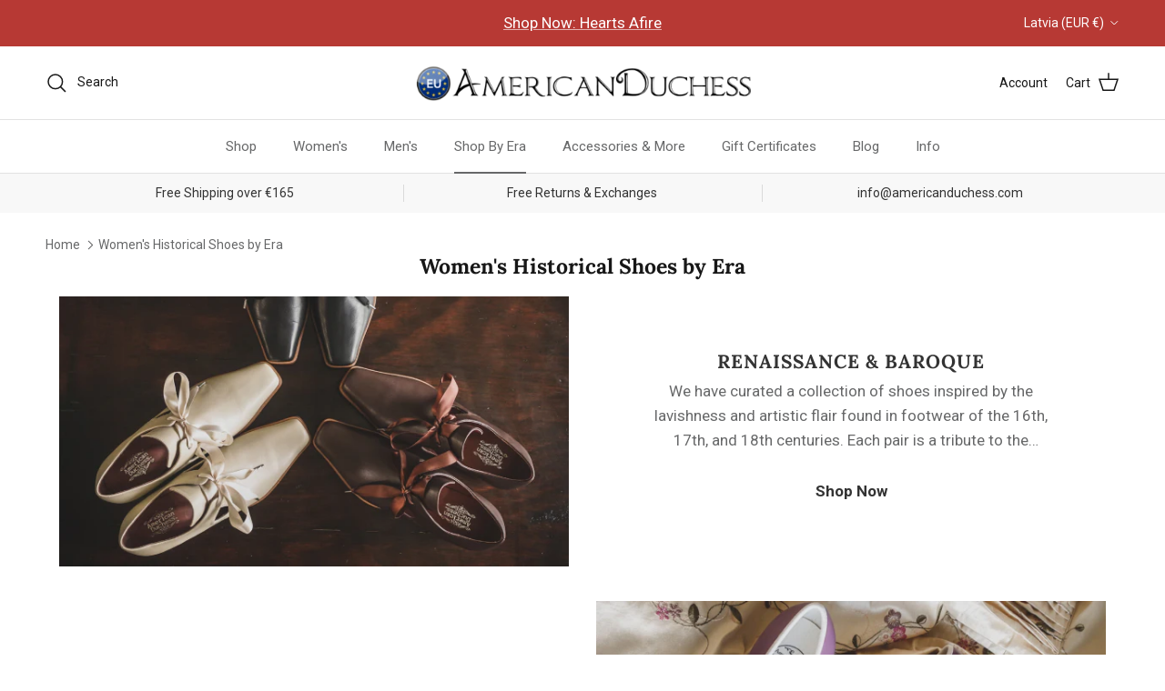

--- FILE ---
content_type: text/javascript
request_url: https://americanduchess.eu/cdn/shop/t/106/assets/rocket.js?v=39342163997141337501766081986
body_size: -592
content:
$(document).ready(function () {
  if($(".product-info-accordion .attrib-title").length > 0){
    $(".attrib-title").each(function() {
      var internal_title = $(this).html();
      if(internal_title == "Origins"){
        $(this).css("display", "block");
      }
    });
  }
  let image_row = $('td[colspan="2"]');
  if(image_row.length > 0){
    image_row.css('display','none')
  }
});